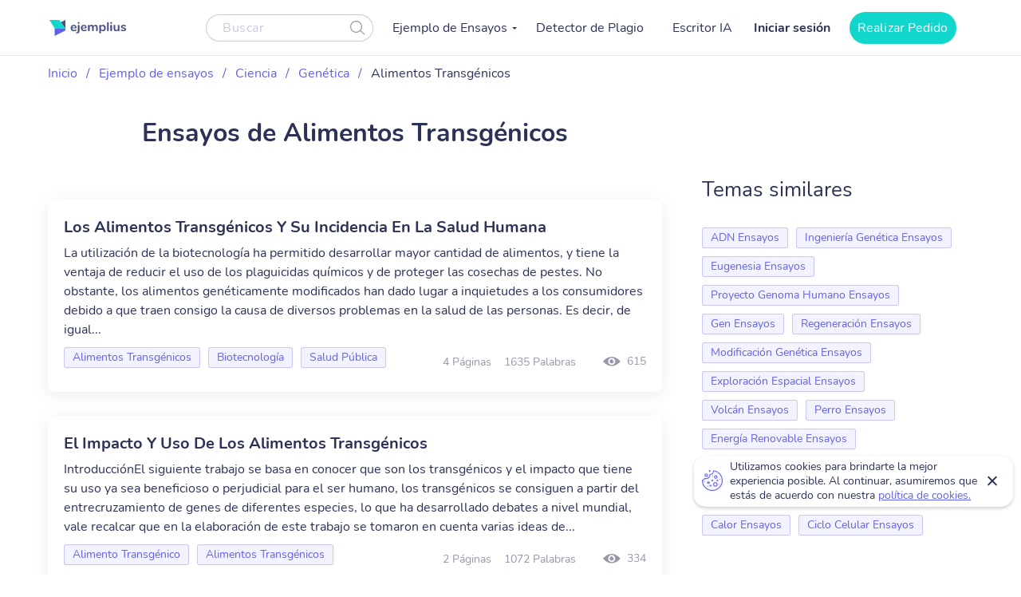

--- FILE ---
content_type: text/html; charset=UTF-8
request_url: https://ejemplius.com/muestras-de-ensayos/alimentos-transgenicos/
body_size: 8929
content:
<!DOCTYPE html>
<html lang="es">
<head>
<meta charset="utf-8">
<meta name="viewport" content="width=device-width, initial-scale=1, maximum-scale=1.0, user-scalable=no">
<link rel="apple-touch-icon"      sizes="57x57"   href="https://ejemplius.com/wp-content/themes/essay/assets/img/favicon/apple-icon-57x57.png">
<link rel="apple-touch-icon"      sizes="60x60"   href="https://ejemplius.com/wp-content/themes/essay/assets/img/favicon/apple-icon-60x60.png">
<link rel="apple-touch-icon"      sizes="72x72"   href="https://ejemplius.com/wp-content/themes/essay/assets/img/favicon/apple-icon-72x72.png">
<link rel="apple-touch-icon"      sizes="76x76"   href="https://ejemplius.com/wp-content/themes/essay/assets/img/favicon/apple-icon-76x76.png">
<link rel="apple-touch-icon"      sizes="114x114" href="https://ejemplius.com/wp-content/themes/essay/assets/img/favicon/apple-icon-114x114.png">
<link rel="apple-touch-icon"      sizes="120x120" href="https://ejemplius.com/wp-content/themes/essay/assets/img/favicon/apple-icon-120x120.png">
<link rel="apple-touch-icon"      sizes="144x144" href="https://ejemplius.com/wp-content/themes/essay/assets/img/favicon/apple-icon-144x144.png">
<link rel="apple-touch-icon"      sizes="152x152" href="https://ejemplius.com/wp-content/themes/essay/assets/img/favicon/apple-icon-152x152.png">
<link rel="apple-touch-icon"      sizes="180x180" href="https://ejemplius.com/wp-content/themes/essay/assets/img/favicon/apple-icon-180x180.png">
<link rel="icon" type="image/png" sizes="16x16"   href="https://ejemplius.com/wp-content/themes/essay/assets/img/favicon/favicon-16x16.png">
<link rel="icon" type="image/png" sizes="32x32"   href="https://ejemplius.com/wp-content/themes/essay/assets/img/favicon/favicon-32x32.png">
<link rel="icon" type="image/png" sizes="96x96"   href="https://ejemplius.com/wp-content/themes/essay/assets/img/favicon/favicon-96x96.png">
<link rel="icon"                  sizes="16x16"   href="https://ejemplius.com/wp-content/themes/essay/assets/img/favicon/favicon.ico" type="image/x-icon">
<link rel="shortcut icon"         sizes="16x16"   href="https://ejemplius.com/wp-content/themes/essay/assets/img/favicon/favicon.ico" type="image/x-icon">
<meta name="google-site-verification" content="LRF1CJyJYqzKblRUbCevUEjlTW_CYC_EWXyWfb4SH6Y" />
<title>Ensayos de Alimentos Transgénicos gratis. Las mejores redacciones de ejemplo</title>
<meta name="format-detection" content="telephone=no">
<!-- Google Tag Manager -->
<script>(function(w,d,s,l,i){w[l]=w[l]||[];w[l].push({'gtm.start':
new Date().getTime(),event:'gtm.js'});var f=d.getElementsByTagName(s)[0],
j=d.createElement(s),dl=l!='dataLayer'?'&l='+l:'';j.async=true;j.src=
'https://www.googletagmanager.com/gtm.js?id='+i+dl;f.parentNode.insertBefore(j,f);
})(window,document,'script','dataLayer','GTM-W9CRTRM');</script>
<!-- End Google Tag Manager -->
<!-- Global site tag (gtag.js) - Google Analytics -->
<meta name='robots' content='max-image-preview:large' />
<!-- This site is optimized with the Yoast SEO plugin v16.9 - https://yoast.com/wordpress/plugins/seo/ -->
<meta name="description" content="Encuentra tu ensayo de Alimentos Transgénicos en el mayor catálogo online. Todos los ejemplos están realizados por estudiantes sobresalientes." />
<link rel="canonical" href="https://ejemplius.com/muestras-de-ensayos/alimentos-transgenicos/" />
<meta property="og:locale" content="en_US" />
<meta property="og:type" content="article" />
<meta property="og:title" content="Ensayos de Alimentos Transgénicos gratis. Las mejores redacciones de ejemplo" />
<meta property="og:description" content="Encuentra tu ensayo de Alimentos Transgénicos en el mayor catálogo online. Todos los ejemplos están realizados por estudiantes sobresalientes." />
<meta property="og:url" content="https://ejemplius.com/muestras-de-ensayos/alimentos-transgenicos/" />
<meta property="og:site_name" content="Ejemplius" />
<meta name="twitter:card" content="summary_large_image" />
<!-- / Yoast SEO plugin. -->
<link rel='stylesheet' id='wp-content/themes/essay/assets/dist/category.b6d5cd7b.css-css'  href='https://ejemplius.com/wp-content/themes/essay/assets/dist/category.b6d5cd7b.css?ver=5.8' type='text/css' media='all' />
<link rel='stylesheet' id='wp-content/themes/essay/assets/dist/plagiarism-checker.b3829d63.css-css'  href='https://ejemplius.com/wp-content/themes/essay/assets/dist/plagiarism-checker.b3829d63.css?ver=5.8' type='text/css' media='all' />
</head>
<body class="archive tax-essay_category term-alimentos-transgenicos term-2997" data-ajax="https://ejemplius.com/wp-admin/admin-ajax.php" >
<!-- Google Tag Manager (noscript) -->
<noscript><iframe src="https://www.googletagmanager.com/ns.html?id=GTM-W9CRTRM"
height="0" width="0" style="display:none;visibility:hidden"></iframe></noscript>
<!-- End Google Tag Manager (noscript) -->
<div class="total-wrapper">
<!--        <div class="exit-popup exit">
<div class="exit-popup-msg">
<div class="exit-popup-msg-close">
<img src="/assets/img/images/close-icon.svg" id="close_exit" alt="exit-popup-close" title="exit-popup-close" class="lazyload">
</div>
<div class="exit-popup-msg-body">
<img src="/assets/img/images/exit-popup.svg" alt="" class="lazyload">
<div class="exit-popup-title">¿Todavía no encuentras lo que necesitas?</div>
<p>¡Pide un texto personalizado y ahorra tiempo <br /> para tus clases más importantes!</p>
<a href="#ordrlink"
class="main-btn" id="cta_exit">Quiero un texto ahora</a>
</div>
</div>
</div>
-->
</div>
<div class="menu-popup"></div>
<div class="mobile-menu-popup"></div>
<div class="header-wrapper" id="headScroll">
<div class="container">
<header class="header">
<div class="logo hl">
<a href="https://ejemplius.com" class="logo">
<img src="https://ejemplius.com/wp-content/themes/essay/assets/img/images/logo.svg" alt="ejemplius" title="Ejemplius" width="100" height="20" class="lazyload">
</a>
</div>
<div class="top-menu-and-cta-btn hl">
<div class="header-search-wrapper">
<div class="search-form-wrapper">
<form method="get" action="https://ejemplius.com">
<div class="form-group center-block">
<input class="search-category-input un_placeholder" type="text" placeholder="Buscar" name="s" required autocomplete="off" />
<button class="btn-close btn-head--icon">
<svg xmlns="http://www.w3.org/2000/svg" width="19" height="18" viewBox="0 0 19 18">
<path fill="#2C3256" fill-opacity=".497" fill-rule="nonzero" d="M12.65 12.952a7.5 7.5 0 1 1 .804-.892l4.728 4.565a.6.6 0 0 1-.834.863l-4.697-4.536zM7.5 13.8a6.3 6.3 0 1 0 0-12.6 6.3 6.3 0 0 0 0 12.6z"/>
</svg>
</button>
</div>
</form>
</div>
</div>
<nav class="menu" data-offset=0>
<ul id="menu-main-menu" class="top-menu"><li id="menu-item-908" class="menu-item menu-item-type-custom menu-item-object-custom menu-item-has-children menu-item-908"><a>Ejemplo de Ensayos</a>
<ul class="sub-menu">
<li id="menu-item-909" class="menu-item menu-item-type-taxonomy menu-item-object-essay_category menu-item-909"><a href="https://ejemplius.com/muestras-de-ensayos/arte/">Arte</a></li>
<li id="menu-item-910" class="menu-item menu-item-type-taxonomy menu-item-object-essay_category current-essay_category-ancestor menu-item-910"><a href="https://ejemplius.com/muestras-de-ensayos/ciencia/">Ciencia</a></li>
<li id="menu-item-2044" class="menu-item menu-item-type-taxonomy menu-item-object-essay_category menu-item-2044"><a href="https://ejemplius.com/muestras-de-ensayos/cultura/">Cultura</a></li>
<li id="menu-item-2051" class="menu-item menu-item-type-taxonomy menu-item-object-essay_category menu-item-2051"><a href="https://ejemplius.com/muestras-de-ensayos/deportes/">Deportes</a></li>
<li id="menu-item-2054" class="menu-item menu-item-type-taxonomy menu-item-object-essay_category menu-item-2054"><a href="https://ejemplius.com/muestras-de-ensayos/economics/">Economics</a></li>
<li id="menu-item-2059" class="menu-item menu-item-type-taxonomy menu-item-object-essay_category menu-item-2059"><a href="https://ejemplius.com/muestras-de-ensayos/educacion/">Educacion</a></li>
<li id="menu-item-2062" class="menu-item menu-item-type-taxonomy menu-item-object-essay_category menu-item-2062"><a href="https://ejemplius.com/muestras-de-ensayos/entorno/">Entorno</a></li>
<li id="menu-item-2065" class="menu-item menu-item-type-taxonomy menu-item-object-essay_category menu-item-2065"><a href="https://ejemplius.com/muestras-de-ensayos/filosofia/">Filosofía</a></li>
<li id="menu-item-2067" class="menu-item menu-item-type-taxonomy menu-item-object-essay_category menu-item-2067"><a href="https://ejemplius.com/muestras-de-ensayos/government-y-politica/">Government y Política</a></li>
<li id="menu-item-2069" class="menu-item menu-item-type-taxonomy menu-item-object-essay_category menu-item-2069"><a href="https://ejemplius.com/muestras-de-ensayos/historia/">Historia</a></li>
<li id="menu-item-2072" class="menu-item menu-item-type-taxonomy menu-item-object-essay_category menu-item-2072"><a href="https://ejemplius.com/muestras-de-ensayos/ley-y-crimen/">Ley y Crimen</a></li>
<li id="menu-item-2074" class="menu-item menu-item-type-taxonomy menu-item-object-essay_category menu-item-2074"><a href="https://ejemplius.com/muestras-de-ensayos/literatura/">Literatura</a></li>
<li id="menu-item-2077" class="menu-item menu-item-type-taxonomy menu-item-object-essay_category menu-item-2077"><a href="https://ejemplius.com/muestras-de-ensayos/mundo/">Mundo</a></li>
<li id="menu-item-2079" class="menu-item menu-item-type-taxonomy menu-item-object-essay_category menu-item-2079"><a href="https://ejemplius.com/muestras-de-ensayos/musica-y-cine/">Música y Cine</a></li>
<li id="menu-item-2082" class="menu-item menu-item-type-taxonomy menu-item-object-essay_category menu-item-2082"><a href="https://ejemplius.com/muestras-de-ensayos/negocios/">Negocios</a></li>
<li id="menu-item-2087" class="menu-item menu-item-type-taxonomy menu-item-object-essay_category menu-item-2087"><a href="https://ejemplius.com/muestras-de-ensayos/problemas-sociales/">Problemas Sociales</a></li>
<li id="menu-item-2088" class="menu-item menu-item-type-taxonomy menu-item-object-essay_category menu-item-2088"><a href="https://ejemplius.com/muestras-de-ensayos/psicologia/">Psicología</a></li>
<li id="menu-item-2090" class="menu-item menu-item-type-taxonomy menu-item-object-essay_category menu-item-2090"><a href="https://ejemplius.com/muestras-de-ensayos/religion/">Religión</a></li>
<li id="menu-item-2092" class="menu-item menu-item-type-taxonomy menu-item-object-essay_category menu-item-2092"><a href="https://ejemplius.com/muestras-de-ensayos/salud/">Salud</a></li>
<li id="menu-item-2094" class="menu-item menu-item-type-taxonomy menu-item-object-essay_category menu-item-2094"><a href="https://ejemplius.com/muestras-de-ensayos/sociologia/">Sociología</a></li>
<li id="menu-item-2096" class="menu-item menu-item-type-taxonomy menu-item-object-essay_category menu-item-2096"><a href="https://ejemplius.com/muestras-de-ensayos/tecnologia/">Tecnología</a></li>
<li id="menu-item-4410" class="show-all-links menu-item menu-item-type-post_type menu-item-object-page menu-item-4410"><a href="https://ejemplius.com/muestras-de-ensayos/">Show All</a></li>
</ul>
</li>
<li id="menu-item-9526" class="menu-item menu-item-type-post_type menu-item-object-page menu-item-9526"><a href="https://ejemplius.com/detector-de-plagio/">Detector de Plagio</a></li>
<li id="menu-item-26390" class="menu-item menu-item-type-post_type menu-item-object-page menu-item-26390"><a href="https://ejemplius.com/ia-generador-de-ensayos/">Escritor IA</a></li>
</ul>
</nav>
</div>
<div class="header-btn--ord hl">
<div class="log-in">
<a
href="https://my.ejemplius.com/chatbot?login-first=1&utm_medium=s&utm_source=ejemplius.com&utm_content=login_first&utm_campaign=login"
class="login-btn"
rel="nofollow">
Iniciar sesión
</a>
</div>
<div class="hire-writer">
<a
href="https://my.ejemplius.com/order?utm_medium=s&utm_source=ejemplius.com&utm_content=order&utm_campaign=hire_writer_header"
class="main-btn"
rel="nofollow"
id="hire_writer_header"
>
Realizar Pedido
</a>
</div>
</div>
<!--                <div class="header-btn--ord hl">-->
<!--                    <div class="hire-writer">-->
<!--                        <a-->
<!--                                href="#ordrlink"-->
<!--                                class="main-btn"-->
<!--                                rel="nofollow"-->
<!--                                id="hire_writer_header"-->
<!--                        >-->
<!--                            Contratar-->
<!--                        </a>-->
<!--                    </div>-->
<!--                </div>-->
<div class="toggle-mnu hl">
<div class="hamburger-images"></div>
</div>
</div>
</header><!-- .site-header -->
</div>
<main>
<div class="container category-page-wrapper">
<div class="breadcrumbs-wrapper"><p id="breadcrumbs"><span><span><a href="https://ejemplius.com/">Inicio</a> <span class="separator">/</span> <span><a href="https://ejemplius.com/muestras-de-ensayos/">Ejemplo de ensayos</a> <span class="separator">/</span> <span><a href="https://ejemplius.com/muestras-de-ensayos/ciencia/">Ciencia</a> <span class="separator">/</span> <span><a href="https://ejemplius.com/muestras-de-ensayos/genetica/">Genética</a> <span class="separator">/</span> <span class="breadcrumb_last" aria-current="page">Alimentos Transgénicos</span></span></span></span></span></span></p></div>
<div class="parent-row">
<div class="row-title">
<div class="essays-snipets width-list">
<h1 class="terms-h1">Ensayos de Alimentos Transgénicos</h1>
</div>
</div>
</div>
<div class="row-list">
<div class="term-page--wrapper">
<div class="article-list essays-snipets">
<div class="custom-text-top"></div>    <div class="related-25-essay">
<article class="related-essay-item "><h2><a class="card-title" href="https://ejemplius.com/muestras-de-ensayos/los-alimentos-transgenicos-y-su-incidencia-en-la-salud-humana/">Los Alimentos Transgénicos Y Su Incidencia En La Salud Humana</a></h2><p class="excerpt-card">La utilización de la biotecnología ha permitido desarrollar mayor cantidad de alimentos, y tiene la ventaja de reducir el uso de los plaguicidas químicos y de proteger las cosechas de pestes. No obstante, los alimentos genéticamente modificados han dado lugar a inquietudes a los consumidores debido a que traen consigo la causa de diversos problemas en la salud de las personas. Es decir, de igual...</p><div class="card-footer"><div class="relater-essay--term-link">                            <span class="related-term _related-term_link"><a href="https://ejemplius.com/muestras-de-ensayos/alimentos-transgenicos/">Alimentos Transgénicos</a></span><span class="related-term _related-term_link"><a href="https://ejemplius.com/muestras-de-ensayos/biotecnologia/">Biotecnología</a></span><span class="related-term _related-term_link"><a href="https://ejemplius.com/muestras-de-ensayos/salud-publica/">Salud Pública</a></span></div><div class="features-block clearfix"><div class="clearfix rel-essay-info"><span class="essay-pages essay-one-style">4 Páginas</span><span class="essay_words essay-one-style">1635 Palabras</span></div><span class="essay_views essay-one-style">615</span>
</div></div></article><article class="related-essay-item "><h2><a class="card-title" href="https://ejemplius.com/muestras-de-ensayos/el-impacto-y-uso-de-los-alimentos-transgenicos/">El Impacto Y Uso De Los Alimentos Transgénicos</a></h2><p class="excerpt-card">IntroducciónEl siguiente trabajo se basa en conocer que son los transgénicos y el impacto que tiene su uso ya sea beneficioso o perjudicial para el ser humano, los transgénicos se consiguen a partir del entrecruzamiento de genes de diferentes especies, lo que ha desarrollado debates a nivel mundial, vale recalcar que en la elaboración de este trabajo se tomaron en cuenta varias ideas de...</p><div class="card-footer"><div class="relater-essay--term-link">                            <span class="related-term _related-term_link"><a href="https://ejemplius.com/muestras-de-ensayos/alimento-transgenico/">Alimento Transgénico</a></span><span class="related-term _related-term_link"><a href="https://ejemplius.com/muestras-de-ensayos/alimentos-transgenicos/">Alimentos Transgénicos</a></span></div><div class="features-block clearfix"><div class="clearfix rel-essay-info"><span class="essay-pages essay-one-style">2 Páginas</span><span class="essay_words essay-one-style">1072 Palabras</span></div><span class="essay_views essay-one-style">334</span>
</div></div></article><article class="related-essay-item "><h2><a class="card-title" href="https://ejemplius.com/muestras-de-ensayos/alimentos-transgenicos-y-principios-de-etica-aplicables/">Alimentos Transgénicos Y Principios De Ética Aplicables</a></h2><p class="excerpt-card">IntroducciónDesde hace apenas unos pocos años, ha comenzado a introducirse en el lenguaje común, del hombre de la calle, términos como “transgénicos” o “alimentos transgénicos” cuya sola mención induce, cuanto menos, desconfianza y muy a menudo un debate social con opiniones controvertidas y no pocas veces interesadas, según cual sea el origen de estas. En cualquier caso, lo que no admite duda...</p><div class="card-footer"><div class="relater-essay--term-link">                            <span class="related-term _related-term_link"><a href="https://ejemplius.com/muestras-de-ensayos/alimentos-transgenicos/">Alimentos Transgénicos</a></span><span class="related-term _related-term_link"><a href="https://ejemplius.com/muestras-de-ensayos/bioetica/">Bioética</a></span></div><div class="features-block clearfix"><div class="clearfix rel-essay-info"><span class="essay-pages essay-one-style">10 Páginas</span><span class="essay_words essay-one-style">4424 Palabras</span></div><span class="essay_views essay-one-style">240</span>
</div></div></article><article class="related-essay-item "><h2><a class="card-title" href="https://ejemplius.com/muestras-de-ensayos/ensayo-sobre-los-alimentos-transgenicos-aparicion-caracteristicas-y-ventajas/">Ensayo Sobre Los Alimentos Transgenicos: Aparición, Características Y Ventajas</a></h2><p class="excerpt-card">En este ensayo sobre los alimentos transgenicos hablaré sobre su modificación genética mediante el cambio de algunos de sus elementos para tener contenido más saludable del fruto, vegetal o cultivos, suprimiendo sustancias tóxicas o alergénicas, añadiéndole herbicidas o insecticidas, tolerancia a ciertos climas, etc. Realizamos este artículo científico para aprender la importancia y cuidados que...</p><div class="card-footer"><div class="relater-essay--term-link">                            <span class="related-term _related-term_link"><a href="https://ejemplius.com/muestras-de-ensayos/alimentos-transgenicos/">Alimentos Transgénicos</a></span><span class="related-term _related-term_link"><a href="https://ejemplius.com/muestras-de-ensayos/bioingenieria/">Bioingeniería</a></span></div><div class="features-block clearfix"><div class="clearfix rel-essay-info"><span class="essay-pages essay-one-style">5 Páginas</span><span class="essay_words essay-one-style">2081 Palabras</span></div><span class="essay_views essay-one-style">268</span>
</div></div></article><article class="related-essay-item "><h2><a class="card-title" href="https://ejemplius.com/muestras-de-ensayos/los-alimentos-transgenicos-y-su-riesgo/">Los Alimentos Transgénicos Y Su Riesgo</a></h2><p class="excerpt-card">Historia de la biotecnologíaLa biotecnología ha sido utilizada en la industria alimenticia por cientos de años tanto para producir, ingredientes alimenticios y aditivos tradicionales” (Chamas, 2000)Una posible acepción es: conjunto de técnicas aplicadas a los organismos vivos, o a parte de ellos, destinados a la producción alimentaria y no alimentaria” (Chamas, 2000) Y no fue hasta mediados del...</p><div class="card-footer"><div class="relater-essay--term-link">                            <span class="related-term _related-term_link"><a href="https://ejemplius.com/muestras-de-ensayos/alimentos-transgenicos/">Alimentos Transgénicos</a></span><span class="related-term _related-term_link"><a href="https://ejemplius.com/muestras-de-ensayos/biotecnologia/">Biotecnología</a></span></div><div class="features-block clearfix"><div class="clearfix rel-essay-info"><span class="essay-pages essay-one-style">1 Página</span><span class="essay_words essay-one-style">493 Palabras</span></div><span class="essay_views essay-one-style">154</span>
</div></div></article><article class="related-essay-item "><h2><a class="card-title" href="https://ejemplius.com/muestras-de-ensayos/alergias-por-la-culpa-de-los-alimentos-transgenicos/">Alergias Por La Culpa De Los Alimentos Transgénicos</a></h2><p class="excerpt-card">ResumenEn este artículo académico se dará a conocer todo sobre los alimentos transgénicos, desde las diversas modalidades de producción que ha tenido a lo largo de la historia en muchos países americanos, hasta las consecuencias biológicas que acarrea el consumo excesivo de estos alimentos modificados, sobre todo en niños y embarazadas, tipos de poblaciones más propensas a contraer enfermedades....</p><div class="card-footer"><div class="relater-essay--term-link">                            <span class="related-term _related-term_link"><a href="https://ejemplius.com/muestras-de-ensayos/alergia/">Alergia</a></span><span class="related-term _related-term_link"><a href="https://ejemplius.com/muestras-de-ensayos/alimentos-transgenicos/">Alimentos Transgénicos</a></span></div><div class="features-block clearfix"><div class="clearfix rel-essay-info"><span class="essay-pages essay-one-style">9 Páginas</span><span class="essay_words essay-one-style">4157 Palabras</span></div><span class="essay_views essay-one-style">191</span>
</div></div></article>
</div>
<div class="page-baner baner-in-category">
<div class="baner">
<div class="wrapper-banner--items">
<div class="banner-header">
<p class="banner-title">Deja que nuestra IA convierta tus temas en ensayos completos al instante!</p>
</div>
<!--        <div class="banner-middle">-->
<!--            <p class="banner-text">¡No pierdas tu tiempo y consigue la ayuda de un escritor profesional!</p>-->
<!--        </div>-->
<div class="banner-bottom">
<a href="/ia-generador-de-ensayos/"
class="main-btn banner_category" rel="nofollow">Generar Mi Ensayo</a>
</div>
</div>
</div>
</div>
<div class="essay-pagination">
</div>
</div>
<div class="essay-categories-wrapper article-sidebar" id="termPage">
<div class="essay-categories">
<p class="essay-categories-block-title">Temas similares</p>
<ul class="_add">
<li class="related-term level-3 _similar_topics_category_link" data-priority="priority-2"><a href="https://ejemplius.com/muestras-de-ensayos/adn/">ADN Ensayos</a></li>
<li class="related-term level-3 _similar_topics_category_link" data-priority="priority-2"><a href="https://ejemplius.com/muestras-de-ensayos/ingenieria-genetica/">Ingeniería Genética Ensayos</a></li>
<li class="related-term level-3 _similar_topics_category_link" data-priority="priority-2"><a href="https://ejemplius.com/muestras-de-ensayos/eugenesia/">Eugenesia Ensayos</a></li>
<li class="related-term level-3 _similar_topics_category_link" data-priority="priority-2"><a href="https://ejemplius.com/muestras-de-ensayos/proyecto-genoma-humano/">Proyecto Genoma Humano Ensayos</a></li>
<li class="related-term level-3 _similar_topics_category_link" data-priority="priority-2"><a href="https://ejemplius.com/muestras-de-ensayos/gen/">Gen Ensayos</a></li>
<li class="related-term level-3 _similar_topics_category_link" data-priority="priority-2"><a href="https://ejemplius.com/muestras-de-ensayos/regeneracion/">Regeneración Ensayos</a></li>
<li class="related-term level-3 _similar_topics_category_link" data-priority="priority-2"><a href="https://ejemplius.com/muestras-de-ensayos/modificacion-genetica/">Modificación Genética Ensayos</a></li>
<li class="related-term level-3 _similar_topics_category_link" data-priority="priority-1"><a href="https://ejemplius.com/muestras-de-ensayos/exploracion-espacial/">Exploración Espacial Ensayos</a></li>
<li class="related-term level-3 _similar_topics_category_link" data-priority="priority-1"><a href="https://ejemplius.com/muestras-de-ensayos/volcan/">Volcán Ensayos</a></li>
<li class="related-term level-3 _similar_topics_category_link" data-priority="priority-1"><a href="https://ejemplius.com/muestras-de-ensayos/perro/">Perro Ensayos</a></li>
<li class="related-term level-3 _similar_topics_category_link" data-priority="priority-1"><a href="https://ejemplius.com/muestras-de-ensayos/energia-renovable/">Energía Renovable Ensayos</a></li>
<li class="related-term level-3 _similar_topics_category_link" data-priority="priority-1"><a href="https://ejemplius.com/muestras-de-ensayos/marie-curie/">Marie Curie Ensayos</a></li>
<li class="related-term level-3 _similar_topics_category_link" data-priority="priority-1"><a href="https://ejemplius.com/muestras-de-ensayos/gato/">Gato Ensayos</a></li>
<li class="related-term level-3 _similar_topics_category_link" data-priority="priority-1"><a href="https://ejemplius.com/muestras-de-ensayos/leon/">León Ensayos</a></li>
<li class="related-term level-3 _similar_topics_category_link" data-priority="priority-1"><a href="https://ejemplius.com/muestras-de-ensayos/concentracion/">Concentración Ensayos</a></li>
<li class="related-term level-3 _similar_topics_category_link" data-priority="priority-1"><a href="https://ejemplius.com/muestras-de-ensayos/calor/">Calor Ensayos</a></li>
<li class="related-term level-3 _similar_topics_category_link" data-priority="priority-1"><a href="https://ejemplius.com/muestras-de-ensayos/ciclo-celular/">Ciclo Celular Ensayos</a></li>
</ul>
</div>
</div>
</div>
</div>
</div>
</main>

<!--<div id="warning_popup" class="container warning-popup">-->
<!--	<input type="hidden" name="ip" value="--><!--">-->
<!--	<p>ejemplius.com uses cookies to offer you the best service possible.By continuing we’ll assume you board with our <a href="/privacy-policy/" rel="nofollow"> cookie policy</a>.-->
<!--		<span id="warning_popup_close"><i class="fa fa-close"></i></span>-->
<!--	</p>-->
<!--</div>-->
</div>
<footer class="use-p use-color">
<div class="container">
<div class="footer-inner-wr flx">
<div class="footer-col foo-col-left">
<div class="footer-col-text">
<p class="footer-col-name">Nuestro servicio es útil para:</p>
<div class="decl-text">
<p>Ejemplius es útil para aquellos estudiantes que quieran generar ideas nuevas para sus propios textos. Siéntete libre de utilizar nuestros ensayos y textos de ejemplo. Inspírate para tu tarea de redacción, explora estructuras de ensayo, y encuentra un título y un borrador para tu texto. Nuestra base de conocimientos gratuita hará tus deberes más fáciles.</p>
</div>
</div>
</div>
<div class="footer-col foo-col-right flx">
<nav class="foo-nav">
<p class="footer-col-name">Mapa del sitio</p>
<ul id="menu-footer-menu" class=""><li id="menu-item-18509" class="menu-item menu-item-type-custom menu-item-object-custom menu-item-home menu-item-18509"><a href="https://ejemplius.com/">Inicio</a></li>
<li id="menu-item-6459" class="menu-item menu-item-type-post_type menu-item-object-page menu-item-6459"><a href="https://ejemplius.com/contacts/">Contacta</a></li>
<li id="menu-item-6460" class="menu-item menu-item-type-post_type menu-item-object-page menu-item-6460"><a href="https://ejemplius.com/dona-tu-trabajo/">Dona tu trabajo</a></li>
<li id="menu-item-26062" class="menu-item menu-item-type-post_type menu-item-object-page menu-item-26062"><a href="https://ejemplius.com/ia-generador-de-ensayos/">Escritor IA de Ejemplius</a></li>
<li id="menu-item-20438" class="menu-item menu-item-type-custom menu-item-object-custom menu-item-20438"><a href="https://samplius.com/">Free Essay Examples</a></li>
</ul>                </nav>
<div class="footer-social-links">
<div class="accept">
<p class="footer-col-name">Aceptamos:</p>
<ul class="payment-v2">
<li class="payment-v2__item payment-v2__item_mc" role="img" aria-label="We accept Mastercard">
</li>
<li class="payment-v2__item payment-v2__item_visa" role="img" aria-label="We accept Visa">
</li>
<li class="payment-v2__item payment-v2__item_amex" role="img" aria-label="We accept Amex">
</li>
<li class="payment-v2__item payment-v2__item_discover" role="img" aria-label="We accept Discover">
</li>
<li class="payment-v2__item payment-v2__item_union-pay" role="img" aria-label="We accept Union Pay">
</li>
<li class="payment-v2__item payment-v2__item_jcb" role="img" aria-label="We accept JCB">
</li>
<li class="payment-v2__item payment-v2__item_diners" role="img" aria-label="We accept Diners">
</li>
</ul>
</div>
<div class="terms-use">
<a href="/acerca-de-nosotros/">Acerca de nosotros /</a>
<a href="/dmca/">DMCA</a>
</div>
<div class="terms-use">
<a href="/reglas-y-condiciones/">Términos y Condiciones /</a>
<a href="/politica-de-privacidad/">Política de Privacidad</a>
</div>
<div class="terms-use">
<a href="/politica-de-uso-justo/">Política de Uso Justo /</a>
<a href="/politica-de-pagos/">Política de Pagos</a>
</div>
</div>
</div>
</div>
<div class="copyrights">
<div class="all-rights-res">
<p>2025 © ejemplius.com. Todos los derechos reservados</p>
</div>
<div>
<p>my.ejemplius.com es propiedad y operado por</p>
<p>CLARKETIC OÜ <br>
Harju maakond, Tallinn, Kesklinna linnaosa, <br> Narva mnt 7-636, 10117, Estonia
</p>
<p>Envíanos un correo electrónico: <a class="c-white" href="/cdn-cgi/l/email-protection#d8abada8a8b7aaac98bdb2bdb5a8b4b1adabf6bbb7b5"><span class="__cf_email__" data-cfemail="61121411110e131521040b040c110d0814124f020e0c">[email&#160;protected]</span></a></p>
</div>
</div>
</div>
</footer>
<div class="cookies-notify">
<p class="cookies-notify__text">Utilizamos cookies para brindarte la mejor experiencia posible. Al continuar,
asumiremos que estás de acuerdo con nuestra
<a class="cookies-notify__link" href="/politica-de-privacidad/">política de cookies.</a>
</p>
<button type="button" class="cookies-notify__accept">Accept</button>
<button type="button" class="cookies-notify__close">Close</button>
</div>
<!-- Hotjar Tracking Code for https://ejemplius.com -->
<script data-cfasync="false" src="/cdn-cgi/scripts/5c5dd728/cloudflare-static/email-decode.min.js"></script><script type='text/javascript'>
/* <![CDATA[ */
var localizedScript = {"url":"https://ejemplius.com/wp-admin/admin-ajax.php",  "action":"contacts_send_msg", "contacts_send_msg":"d23a57bcb0"};var gfRest = {"base":"https://ejemplius.com/wp-json/"};
/* ]]> */
</script>
<script async src="https://www.googletagmanager.com/gtag/js?id=UA-203711100-1"></script>
<script>
window.dataLayer = window.dataLayer || [];
function gtag()
{dataLayer.push(arguments);}
gtag('js', new Date());
gtag('config', 'UA-203711100-1');
</script>
<script type="application/ld+json" class="yoast-schema-graph">{"@context":"https://schema.org","@graph":[{"@type":"WebSite","@id":"https://ejemplius.com/#website","url":"https://ejemplius.com/","name":"Ejemplius","description":"","potentialAction":[{"@type":"SearchAction","target":{"@type":"EntryPoint","urlTemplate":"https://ejemplius.com/?s={search_term_string}"},"query-input":"required name=search_term_string"}],"inLanguage":"en-US"},{"@type":"CollectionPage","@id":"https://ejemplius.com/muestras-de-ensayos/alimentos-transgenicos/#webpage","url":"https://ejemplius.com/muestras-de-ensayos/alimentos-transgenicos/","name":"Ensayos de Alimentos Transg\u00e9nicos gratis. Las mejores redacciones de ejemplo","isPartOf":{"@id":"https://ejemplius.com/#website"},"description":"Encuentra tu ensayo de Alimentos Transg\u00e9nicos en el mayor cat\u00e1logo online. Todos los ejemplos est\u00e1n realizados por estudiantes sobresalientes.","inLanguage":"en-US","potentialAction":[{"@type":"ReadAction","target":["https://ejemplius.com/muestras-de-ensayos/alimentos-transgenicos/"]}]}]}</script>
<script type='text/javascript' src='//ejemplius.com/wp-content/cache/wpfc-minified/5388f0addb7cd2c429d5bdae8dd3673a/fd769.js' id='cookie_referrer_script-js'></script>
<script type='text/javascript'>
/* <![CDATA[ */
var localized = {"url": "https://ejemplius.com/wp-admin/admin-ajax.php", "action" : "contacts_send_msg", "_wp_nonce": "d23a57bcb0"}
/* ]]> */
</script>
<script type='text/javascript'>
/* <![CDATA[ */
var template_url = {"url": "https://ejemplius.com/wp-content/themes/essay"}
/* ]]> */
</script>
<script>
setTimeout(function(){
(function(h,o,t,j,a,r)
{ h.hj=h.hj||function(){(h.hj.q=h.hj.q||[]).push(arguments)};
h._hjSettings={hjid:1711951,hjsv:6};
a=o.getElementsByTagName('head')[0];
r=o.createElement('script');r.async=1;
r.src=t+h._hjSettings.hjid+j+h._hjSettings.hjsv;
a.appendChild(r);
})(window,document,'https://static.hotjar.com/c/hotjar-','.js?sv=');
}, 5000);
</script>
<script>
//wp_footer
setTimeout( function() {
(async() => {
const PROD_HOST = 'ejemplius.com';
const PROTOCOL = window.location.protocol;
async function Auth() {
const url = PROTOCOL + '//my.' + PROD_HOST;
const apiEnpoint = '/graphql/external';
const queryGraphql = '{ userGroup {userAuthorized{ email user{ id nickname photoSrc ordersUrl publicProfileUrl balanceUrl logoutUrl } userBalance{ balance reservedBalance }}}}';
try {
const response = await fetch(url + apiEnpoint, {
method: 'POST',
headers: {
'Content-Type': 'application/json;charset=utf-8'
},
cache: "no-cache",
contentType: 'application/json',
credentials: "include",
body: JSON.stringify({"query": queryGraphql})
});
if (response.ok === true && response.status === 200) {
return await response.json();
}
} catch (e) {
console.error(e);
}
}
let dataUserFirst = (await Auth()).data;
if(dataUserFirst !== undefined){
if(dataUserFirst.userGroup !== undefined && dataUserFirst.userGroup.userAuthorized !== undefined && dataUserFirst.userGroup.userAuthorized.user !== undefined && dataUserFirst.userGroup.userAuthorized.user.id !== null && dataUserFirst.userGroup.userAuthorized.user.id !== undefined){
let loginBtn = document.querySelector('.log-in .login-btn');
if (loginBtn) {
loginBtn.textContent = 'Mis pedidos';
loginBtn.setAttribute('href', 'https://my.ejemplius.com/customer/orders?utm_medium=s&utm_source=ejemplius.com&utm_content=login_first&utm_campaign=login');
}
}
}
})();
}, 3000);
</script>
<script type="application/ld+json">
{
"@context": "https://schema.org/",
"@type": "BreadcrumbList",
"itemListElement": [{
"@type": "ListItem",
"position": 1,
"name": "Inicio",
"item": "https://ejemplius.com"
},
{
"@type": "ListItem",
"position": 2,
"name": "Ejemplo de ensayos",
"item": "https://ejemplius.com/muestras-de-ensayos/"
},
{
"@type": "ListItem",
"position": 3,
"name": "Genética",
"item": "https://ejemplius.com/muestras-de-ensayos/genetica/"
},
{
"@type": "ListItem",
"position": 4,
"name": "Alimentos Transgénicos",
"item": "https://ejemplius.com/muestras-de-ensayos/alimentos-transgenicos/"
}]
}
</script>
<script defer type='text/javascript' src='//ejemplius.com/wp-content/cache/wpfc-minified/45cda2d5cee80d37961d5f4fcf7941ab/fd795.js' id='wp-content/themes/essay/assets/dist/category.c265a349.js-js'></script>
<script defer type='text/javascript' src='//ejemplius.com/wp-content/cache/wpfc-minified/08857e04d18bad5116087387ec4dff54/fd769.js' id='wp-content/themes/essay/assets/dist/plagiarism-checker.efd1457c.js-js'></script>
<script defer src="https://static.cloudflareinsights.com/beacon.min.js/vcd15cbe7772f49c399c6a5babf22c1241717689176015" integrity="sha512-ZpsOmlRQV6y907TI0dKBHq9Md29nnaEIPlkf84rnaERnq6zvWvPUqr2ft8M1aS28oN72PdrCzSjY4U6VaAw1EQ==" data-cf-beacon='{"version":"2024.11.0","token":"4cf163bf70fa451d93f0790cf66ed306","r":1,"server_timing":{"name":{"cfCacheStatus":true,"cfEdge":true,"cfExtPri":true,"cfL4":true,"cfOrigin":true,"cfSpeedBrain":true},"location_startswith":null}}' crossorigin="anonymous"></script>
</body>
</html><!-- WP Fastest Cache file was created in 0.63439583778381 seconds, on 03-09-25 15:54:18 --><!-- via php -->